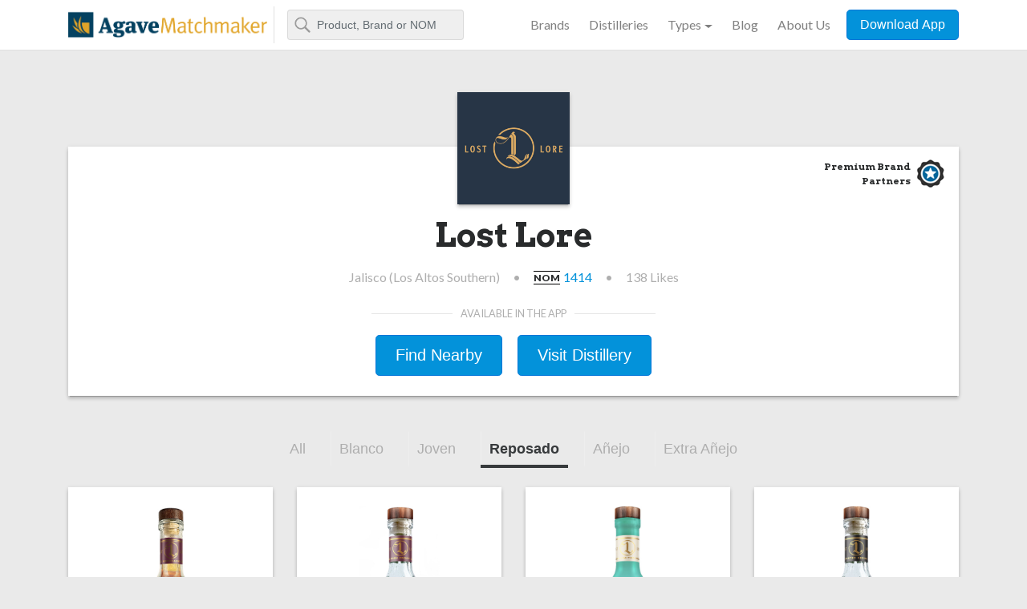

--- FILE ---
content_type: text/html; charset=utf-8
request_url: https://www.agavematchmaker.com/brands/3000-lost-lore?category=reposado
body_size: 6560
content:
<!DOCTYPE html>
<html>
<head>
<meta content='text/html; charset=UTF-8' http-equiv='Content-Type'>
<meta content='width=device-width, initial-scale=1, shrink-to-fit=no' name='viewport'>
<meta property='og:image'>
<title>Lost Lore | Agave Matchmaker</title>
<meta name="csrf-param" content="authenticity_token" />
<meta name="csrf-token" content="MDxcpRPsaM0dL9UyL1lq70Tt5nSchL1dFtIbOYmiG6HetY+XU83uoDPamYzG1ggdrzLMqFWtlPTa08PLhir8tA==" />
<link rel="stylesheet" media="all" href="/assets/application-8a12d814f8cc44a440bfd81dcd2395d79d761ab472f9162a5eac3fb54ec4b36d.css" />
<link rel="stylesheet" media="screen" href="https://cdn.jsdelivr.net/npm/instantsearch.js@2.3/dist/instantsearch.min.css" />
<script src="/assets/application-0a7c3c24a90e9e47ccd8c56fa30c0f0b52d741612871039581900638c80f3f75.js"></script>
<script src="https://cdn.jsdelivr.net/npm/instantsearch.js@2.3/dist/instantsearch.min.js"></script>
<link rel="shortcut icon" type="image/x-icon" href="/assets/favicon-2085255e3c497e27fb88cf3765c5b22a6118b59f351e3c3ddfc5b511c84d9f9f.ico" />
<!-- Google Tag Manager -->
<script async src='https://www.googletagmanager.com/gtag/js?id=G-ZW1TS8CKEC'></script>
<script>
  var locale = 'en';
  window.dataLayer = window.dataLayer || [];
  function gtag(){dataLayer.push(arguments);}
  gtag('js', new Date());
  gtag('config', 'G-ZW1TS8CKEC');
</script>
<!-- End Google Tag Manager -->
</head>
<body class='brands'>
<div class='global-nav'>
<div class='container'>
<nav class='navbar navbar-light navbar-toggleable-md'>
<div class='mobile-row'>
<a class='navbar-brand' href='/en'>
<img class="tm-logo tm-logo-sm" alt="Agave Matchmaker" title="Agave Matchmaker" src="/assets/agave-matchmaker-logo-mobile-8e04d546f8b5bd936a5020119f83801bdfefd21bcfc5210dff94849a605b8ace.png" />
<img class="tm-logo tm-logo-lg" alt="Agave Matchmaker" title="Agave Matchmaker" src="/assets/agave-matchmaker-logo-7e266da5082b7ebd0a4f7e2b3aa9bd544a14d2aeb35ce7fdfd6fb6774162faf6.png" />
<h1 class='sr-only'>
Agave Matchmaker
</h1>
</a>
<form action='/agave_spirits' class='form-inline'>
<input class='form-control typeahead mr-sm-2' name='q' placeholder='Product, Brand or NOM' type='text'>
<button class='btn btn-outline-success my-2 my-sm-0 sr-only' type='submit'>Search</button>
</form>
</div>
<div class='navbar-collapse' id='navbarTogglerDemo02'>
<ul class='navbar-nav'>
<li class='nav-item'>
<a class='nav-link' href='/brands'>Brands</a>
</li>
<li class='nav-item'>
<a class='nav-link' href='/distilleries'>Distilleries</a>
</li>
<li class='nav-item dropdown'>
<a aria-expanded='false' aria-haspopup='true' class='nav-link dropdown-toggle' data-toggle='dropdown' href='#' role='button'>Types</a>
<div class='dropdown-menu'>
<a class='dropdown-item' href='/agave_spirits'>All</a>
<a class='dropdown-item' href='/agave_spirits?fR%5Bspirit%5D%5B0%5D=Tequila&amp;hPP=30&amp;idx=BaseProduct&amp;p=0&amp;q='>Tequila</a>
<a class='dropdown-item' href='/agave_spirits/blanco?dFR%5Bcategory%5D%5B0%5D=Blanco&amp;fR%5Bspirit%5D%5B0%5D=Tequila&amp;hPP=30&amp;idx=BaseProduct&amp;p=0&amp;q='>- Blanco</a>
<a class='dropdown-item' href='/agave_spirits/joven?dFR%5Bcategory%5D%5B0%5D=Joven&amp;fR%5Bspirit%5D%5B0%5D=Tequila&amp;hPP=30&amp;idx=BaseProduct&amp;p=0&amp;q='>- Joven</a>
<a class='dropdown-item' href='/agave_spirits/reposado?dFR%5Bcategory%5D%5B0%5D=Reposado&amp;fR%5Bspirit%5D%5B0%5D=Tequila&amp;hPP=30&amp;idx=BaseProduct&amp;p=0&amp;q='>- Reposado</a>
<a class='dropdown-item' href='/agave_spirits/anejo?dFR%5Bcategory%5D%5B0%5D=A%C3%B1ejo&amp;fR%5Bspirit%5D%5B0%5D=Tequila&amp;hPP=30&amp;idx=BaseProduct&amp;p=0&amp;q='>- Añejo</a>
<a class='dropdown-item' href='/agave_spirits/extra-anejo?dFR%5Bcategory%5D%5B0%5D=Extra+A%C3%B1ejo&amp;fR%5Bspirit%5D%5B0%5D=Tequila&amp;hPP=30&amp;idx=BaseProduct&amp;p=0&amp;q='>- Extra Añejo</a>
<a class='dropdown-item' href='/agave_spirits?fR%5Bspirit%5D%5B0%5D=Agave+Spirit&amp;hPP=30&amp;idx=BaseProduct&amp;p=0&amp;q='>Agave Spirit</a>
</div>
</li>
<li class='nav-item'>
<a class='nav-link' href='http://tastetequila.com/' target='_blank'>Blog</a>
</li>
<li class='nav-item'>
<a class='nav-link' href='http://tastetequila.com/about-us/' target='_blank'>About Us</a>
</li>
<li class='nav-item'>
<button class='btn btn-primary btn-block btn-download' data-headline='Agave Spirits To Go' data-subhead='Find you favorite agave spirits nearby and discover new ones based on your ratings.' data-target='#downloadmodal' data-toggle='modal' onclick="ga('send', 'event', 'Download Apps', 'Clicked BTN Download Apps', 'Global Nav CTA');" type='button'>Download App</button>
</li>
</ul>
</div>
</nav>
</div>
</div>

<div class='container'>
<div class='row'>
<div class='col-md-12'>
<div class='card material-shadow header-brand'>
<div class='card-header'>
<div class='brand-logo material-shadow'>
<img class='img-fluid' src='https://www.kuinak.com/system/brand_images/images/000/024/304/detail/lost-lore.png?1677038300'>
</div>
<div class='premium-brand-parter yes'>
Premium Brand Partners
</div>
</div>
<div class='card-block text-center'>
<h1>
Lost Lore
</h1>
<div class='brand-info'>
<div class='current-info'>
<div class='region'>
Jalisco (Los Altos Southern)
</div>
<div class='divider'>
•
</div>
<div class='nom'>
<span class='nom-label'>
Nom
</span>
<a href='/distilleries/212-feliciano-vivanco-y-asociados-s-a-de-c-v'>
1414
</a>
</div>
<div class='divider'>
•
</div>
<div class='likes'>
138
Likes
</div>
</div>
</div>
</div>
<div class='card-footer'>
<div class='app-store text-center'>
<small>
Available in the app
</small>
<hr class='divider-app-store'>
<button class='btn btn-primary btn-lg' data-headline='Find This Tequila Nearby' data-subhead='Find the closest bars, restaurants and retailers that have this tequila near you.' data-target='#downloadmodal' data-toggle='modal' id='btn-download-cta-brand-nearby' onclick="ga('send', 'event', 'Download Apps', 'Clicked BTN Download Apps', 'Brand Find Nearby CTA');" type='button'>Find Nearby</button>
<button class='btn btn-primary btn-lg' data-headline='Distillery Tours' data-subhead='Connect with an agent in our mobile app to learn more about touring this distillery.' data-target='#downloadmodal' data-toggle='modal' id='btn-download-cta-brand-visit' onclick="ga('send', 'event', 'Download Apps', 'Clicked BTN Download Apps', 'Brand Visit Distillery CTA');" type='button'>Visit Distillery</button>
</div>
</div>
</div>

</div>
</div>
</div>
<div class='container'>
<div class='row'>
<div class='col-md-12'>
<div class='pn-ProductNav_Wrapper'>
<nav class='pn-ProductNav' id='pnProductNav'>
<div class='pn-ProductNav_Contents' id='pnProductNavContents'>
<a class='pn-ProductNav_Link nav-link' href='?category='>
All
</a>
<a class='pn-ProductNav_Link nav-link' href='?category=blanco'>
Blanco
</a>
<a class='pn-ProductNav_Link nav-link' href='?category=joven'>
Joven
</a>
<a aria-selected='true' class='pn-ProductNav_Link nav-link active' href='?category=reposado'>
Reposado
</a>
<a class='pn-ProductNav_Link nav-link' href='?category=anejo'>
Añejo
</a>
<a class='pn-ProductNav_Link nav-link' href='?category=extra_anejo'>
Extra Añejo
</a>
<span class='pn-ProductNav_Indicator' id='pnIndicator'></span>
</div>
</nav>
<button class='pn-Advancer pn-Advancer_Left' id='pnAdvancerLeft' type='button'>
<svg class='pn-Advancer_Icon' viewbox='0 0 551 1024' xmlns='http://www.w3.org/2000/svg'>
<path d='M445.44 38.183L-2.53 512l447.97 473.817 85.857-81.173-409.6-433.23v81.172l409.6-433.23L445.44 38.18z'></path>
</svg>
</button>
<button class='pn-Advancer pn-Advancer_Right' id='pnAdvancerRight' type='button'>
<svg class='pn-Advancer_Icon' viewbox='0 0 551 1024' xmlns='http://www.w3.org/2000/svg'>
<path d='M105.56 985.817L553.53 512 105.56 38.183l-85.857 81.173 409.6 433.23v-81.172l-409.6 433.23 85.856 81.174z'></path>
</svg>
</button>
</div>

</div>
</div>
<div class='row'>
<div class='col-md-12'>
<ul class='product-list row'>
<li class='product-list__item col-6 col-sm-6 col-md-4 col-lg-3'>
<a class='product-list__item-link material-shadow material-shadow-hover' href='/agave_spirits/7529-lost-lore-tequila-reposado'>
<img class='product-list__item-image' src='https://www.kuinak.com/system/base_product_images/images/000/027/278/detail/lost-lore-tequila-reposado-1.jpg?1696025442'>
<h2>Lost Lore Tequila Reposado</h2>
<ul class='product-list__item__ratings'>
<li>
84
<span class='product-list__item__ratings-label'>Panel</span>
</li>
<li>
86
<span class='product-list__item__ratings-label'>Community</span>
</li>
</ul>
</a>
</li>

<li class='product-list__item col-6 col-sm-6 col-md-4 col-lg-3'>
<a class='product-list__item-link material-shadow material-shadow-hover' href='/agave_spirits/7828-lost-lore-reposado-high-proof'>
<img class='product-list__item-image' src='https://www.kuinak.com/system/base_product_images/images/000/032/268/detail/lost-lore-reposado-high-proof-1.jpg?1725887968'>
<h2>Lost Lore Reposado High Proof</h2>
<ul class='product-list__item__ratings'>
<li>
89
<span class='product-list__item__ratings-label'>Panel</span>
</li>
<li>
89
<span class='product-list__item__ratings-label'>Community</span>
</li>
</ul>
</a>
</li>

<li class='product-list__item col-6 col-sm-6 col-md-4 col-lg-3'>
<a class='product-list__item-link material-shadow material-shadow-hover' href='/agave_spirits/8023-lost-lore-reposado-amburana'>
<img class='product-list__item-image' src='https://www.kuinak.com/system/base_product_images/images/000/035/105/detail/lost-lore-reposado-amburana-1.jpg?1748195151'>
<h2>Lost Lore Reposado Amburana</h2>
<ul class='product-list__item__ratings'>
<li>
89
<span class='product-list__item__ratings-label'>Panel</span>
</li>
<li>
90
<span class='product-list__item__ratings-label'>Community</span>
</li>
</ul>
</a>
</li>

<li class='product-list__item col-6 col-sm-6 col-md-4 col-lg-3'>
<a class='product-list__item-link material-shadow material-shadow-hover' href='/agave_spirits/8164-lost-lore-westbound-reposado'>
<img class='product-list__item-image' src='https://www.kuinak.com/system/base_product_images/images/000/036/294/detail/lost-lore-westbound-reposado-1.jpg?1759843675'>
<h2>Lost Lore Westbound Reposado</h2>
<ul class='product-list__item__ratings'>
<li>
88
<span class='product-list__item__ratings-label'>Panel</span>
</li>
<li>
88
<span class='product-list__item__ratings-label'>Community</span>
</li>
</ul>
</a>
</li>

<li class='product-list__item col-6 col-sm-6 col-md-4 col-lg-3'>
<a class='product-list__item-link material-shadow material-shadow-hover' href='/agave_spirits/8024-lost-lore-reposado-pyrolou-single-barrel'>
<img class='product-list__item-image' src='https://www.kuinak.com/system/base_product_images/images/000/035/106/detail/lost-lore-reposado-pyrolou-single-barrel-1.jpg?1748195307'>
<h2>Lost Lore Reposado Pyrolou Single Barrel</h2>
<ul class='product-list__item__ratings'>
<li>
88
<span class='product-list__item__ratings-label'>Panel</span>
</li>
<li>
88
<span class='product-list__item__ratings-label'>Community</span>
</li>
</ul>
</a>
</li>

<li class='product-list__item col-6 col-sm-6 col-md-4 col-lg-3'>
<a class='product-list__item-link material-shadow material-shadow-hover' href='/agave_spirits/7760-lost-lore-reposado-rested-series-stout'>
<img class='product-list__item-image' src='https://www.kuinak.com/system/base_product_images/images/000/031/694/detail/lost-lore-reposado-rested-series-stout-1.jpg?1721769769'>
<h2>Lost Lore Reposado Rested Series - Stout</h2>
<ul class='product-list__item__ratings'>
<li>
86
<span class='product-list__item__ratings-label'>Panel</span>
</li>
<li>
87
<span class='product-list__item__ratings-label'>Community</span>
</li>
</ul>
</a>
</li>

<li class='product-list__item col-6 col-sm-6 col-md-4 col-lg-3'>
<a class='product-list__item-link material-shadow material-shadow-hover' href='/agave_spirits/7761-lost-lore-reposado-rested-series-barleywine'>
<img class='product-list__item-image' src='https://www.kuinak.com/system/base_product_images/images/000/031/695/detail/lost-lore-reposado-rested-series-barleywine-1.jpg?1721769896'>
<h2>Lost Lore Reposado Rested Series - Barleywine</h2>
<ul class='product-list__item__ratings'>
<li>
87
<span class='product-list__item__ratings-label'>Panel</span>
</li>
<li>
84
<span class='product-list__item__ratings-label'>Community</span>
</li>
</ul>
</a>
</li>

</ul>

</div>
</div>
</div>
<div class='container'>
<div class='row'>
<div class='col-md-12'>
<header class='text-center'>
<h1>Recent Ratings</h1>
<h2>See how Lost Lore ranks in our community.</h2>
</header>

</div>
</div>
<div class='row'>
<div class='col-md-4 news-card-container'>
<div class='card material-shadow comment'>
<div class='card-header justify-content-between'>
<div class='comment__user text-center'>
<img class='' src='https://www.kuinak.com/system/user_images/images/000/021/188/thumbnail/104469.jpg%22_?1654928847'>
<div class='comment__user-name'>
ChristineH Tequila.Diva, Tequila Sippers
</div>
<div class='comment__user-level'>
Tequila Honey Badger
</div>
<div class='comment__user-ratings'>
1061
ratings
</div>
</div>
<div class='comment__tequila text-center'>
<a href='/agave_spirits/8163-lost-lore-tahona-blanco'>
<div class='comment__rating-row'>
<div class='comment__tequila-image'>
<img class='' src='https://www.kuinak.com/system/base_product_images/images/000/036/293/detail/lost-lore-tahona-blanco-1.jpg?1759843469'>
</div>
<ul class='product-list__item__ratings'>
<li>
86
<span class='product-list__item__ratings-label'>Rating</span>
</li>
</ul>
</div>
<div class='comment__tequila-name text-center'>
Lost Lore Tahona Blanco
</div>
</a>
</div>
</div>
<div class='card-block'>
<div class='comment__comment'>
<p class='card-text'>

</p>
</div>
</div>
<div class='card-footer justify-content-between'>
<div class='comment__recommend yes'>
<span class='label'></span>
</div>
<div class='comment__date'>about 1 month ago</div>
</div>
</div>

</div>
<div class='col-md-4 news-card-container'>
<div class='card material-shadow comment'>
<div class='card-header justify-content-between'>
<div class='comment__user text-center'>
<img class='' src='https://www.kuinak.com/system/user_images/images/000/036/766/thumbnail/166662.jpg?1765685687'>
<div class='comment__user-name'>
Ryan Okerström
</div>
<div class='comment__user-level'>
Tequila Savant
</div>
<div class='comment__user-ratings'>
277
ratings
</div>
</div>
<div class='comment__tequila text-center'>
<a href='/agave_spirits/8164-lost-lore-westbound-reposado'>
<div class='comment__rating-row'>
<div class='comment__tequila-image'>
<img class='' src='https://www.kuinak.com/system/base_product_images/images/000/036/294/detail/lost-lore-westbound-reposado-1.jpg?1759843675'>
</div>
<ul class='product-list__item__ratings'>
<li>
88
<span class='product-list__item__ratings-label'>Rating</span>
</li>
</ul>
</div>
<div class='comment__tequila-name text-center'>
Lost Lore Westbound Reposado
</div>
</a>
</div>
</div>
<div class='card-block'>
<div class='comment__comment'>
<p class='card-text'>

</p>
</div>
</div>
<div class='card-footer justify-content-between'>
<div class='comment__recommend yes'>
<span class='label'></span>
</div>
<div class='comment__date'>about 1 month ago</div>
</div>
</div>

</div>
<div class='col-md-4 news-card-container'>
<div class='card material-shadow comment'>
<div class='card-header justify-content-between'>
<div class='comment__user text-center'>
<img class='' src='https://www.kuinak.com/system/user_images/images/000/025/155/thumbnail/131397.jpg?1683140451'>
<div class='comment__user-name'>
Danny The Tequilist
</div>
<div class='comment__user-level'>
Tequila Phenom
</div>
<div class='comment__user-ratings'>
320
ratings
</div>
</div>
<div class='comment__tequila text-center'>
<a href='/agave_spirits/8162-lost-lore-on-premise-blanco'>
<div class='comment__rating-row'>
<div class='comment__tequila-image'>
<img class='' src='https://www.kuinak.com/system/base_product_images/images/000/036/292/detail/lost-lore-on-premise-blanco-1.jpg?1759843319'>
</div>
<ul class='product-list__item__ratings'>
<li>
89
<span class='product-list__item__ratings-label'>Rating</span>
</li>
</ul>
</div>
<div class='comment__tequila-name text-center'>
Lost Lore On Premise Blanco
</div>
</a>
</div>
</div>
<div class='card-block'>
<div class='comment__comment'>
<p class='card-text'>
Really solid blanco here. Agave and fruit forward. Nice work…like it better than the Tahona.
</p>
</div>
</div>
<div class='card-footer justify-content-between'>
<div class='comment__recommend yes'>
<span class='label'></span>
</div>
<div class='comment__date'>about 1 month ago</div>
</div>
</div>

</div>
<div class='col-md-4 news-card-container'>
<div class='card material-shadow comment'>
<div class='card-header justify-content-between'>
<div class='comment__user text-center'>
<img class='' src='https://www.kuinak.com/system/user_images/images/000/036/837/thumbnail/143165.jpg?1766887369'>
<div class='comment__user-name'>
Tom Hendry
</div>
<div class='comment__user-level'>
Tequila Badass
</div>
<div class='comment__user-ratings'>
415
ratings
</div>
</div>
<div class='comment__tequila text-center'>
<a href='/agave_spirits/8023-lost-lore-reposado-amburana'>
<div class='comment__rating-row'>
<div class='comment__tequila-image'>
<img class='' src='https://www.kuinak.com/system/base_product_images/images/000/035/105/detail/lost-lore-reposado-amburana-1.jpg?1748195151'>
</div>
<ul class='product-list__item__ratings'>
<li>
90
<span class='product-list__item__ratings-label'>Rating</span>
</li>
</ul>
</div>
<div class='comment__tequila-name text-center'>
Lost Lore Reposado Amburana
</div>
</a>
</div>
</div>
<div class='card-block'>
<div class='comment__comment'>
<p class='card-text'>
Taking me a minute to give a rating. As far as my typical rating scale goes, it was high 80’s, but the uniqueness is another rating scale not given, and for that it gains points. Nice cinnamon sugar without overpowering sweetness aroma and flavor. Alcohol hits in the finish but it’s quick. Very good.
</p>
</div>
</div>
<div class='card-footer justify-content-between'>
<div class='comment__recommend yes'>
<span class='label'></span>
</div>
<div class='comment__date'>about 2 months ago</div>
</div>
</div>

</div>
<div class='col-md-4 news-card-container'>
<div class='card material-shadow comment'>
<div class='card-header justify-content-between'>
<div class='comment__user text-center'>
<img class='' src='https://www.kuinak.com/system/user_images/images/000/014/883/thumbnail/155966.jpg?1594981518'>
<div class='comment__user-name'>
Greg Bartolotta @aged_agave
</div>
<div class='comment__user-level'>
Tequila Wizard
</div>
<div class='comment__user-ratings'>
631
ratings
</div>
</div>
<div class='comment__tequila text-center'>
<a href='/agave_spirits/8163-lost-lore-tahona-blanco'>
<div class='comment__rating-row'>
<div class='comment__tequila-image'>
<img class='' src='https://www.kuinak.com/system/base_product_images/images/000/036/293/detail/lost-lore-tahona-blanco-1.jpg?1759843469'>
</div>
<ul class='product-list__item__ratings'>
<li>
87
<span class='product-list__item__ratings-label'>Rating</span>
</li>
</ul>
</div>
<div class='comment__tequila-name text-center'>
Lost Lore Tahona Blanco
</div>
</a>
</div>
</div>
<div class='card-block'>
<div class='comment__comment'>
<p class='card-text'>

</p>
</div>
</div>
<div class='card-footer justify-content-between'>
<div class='comment__recommend yes'>
<span class='label'></span>
</div>
<div class='comment__date'>about 2 months ago</div>
</div>
</div>

</div>
<div class='col-md-4 news-card-container'>
<div class='card material-shadow comment'>
<div class='card-header justify-content-between'>
<div class='comment__user text-center'>
<img class='' src='https://www.kuinak.com/system/user_images/images/000/025/155/thumbnail/131397.jpg?1683140451'>
<div class='comment__user-name'>
Danny The Tequilist
</div>
<div class='comment__user-level'>
Tequila Phenom
</div>
<div class='comment__user-ratings'>
320
ratings
</div>
</div>
<div class='comment__tequila text-center'>
<a href='/agave_spirits/8163-lost-lore-tahona-blanco'>
<div class='comment__rating-row'>
<div class='comment__tequila-image'>
<img class='' src='https://www.kuinak.com/system/base_product_images/images/000/036/293/detail/lost-lore-tahona-blanco-1.jpg?1759843469'>
</div>
<ul class='product-list__item__ratings'>
<li>
88
<span class='product-list__item__ratings-label'>Rating</span>
</li>
</ul>
</div>
<div class='comment__tequila-name text-center'>
Lost Lore Tahona Blanco
</div>
</a>
</div>
</div>
<div class='card-block'>
<div class='comment__comment'>
<p class='card-text'>

</p>
</div>
</div>
<div class='card-footer justify-content-between'>
<div class='comment__recommend yes'>
<span class='label'></span>
</div>
<div class='comment__date'>about 2 months ago</div>
</div>
</div>

</div>
<div class='col-md-4 news-card-container'>
<div class='card material-shadow comment'>
<div class='card-header justify-content-between'>
<div class='comment__user text-center'>
<img class='' src='https://www.kuinak.com/system/user_images/images/000/013/032/thumbnail/104682.jpg%22_?1574920440'>
<div class='comment__user-name'>
Lou  Agave (Long Island Lou Tequila)
</div>
<div class='comment__user-level'>
Tequila Wizard
</div>
<div class='comment__user-ratings'>
697
ratings
</div>
</div>
<div class='comment__tequila text-center'>
<a href='/agave_spirits/8025-lost-lore-long-island-lou-single-barrel-blanco'>
<div class='comment__rating-row'>
<div class='comment__tequila-image'>
<img class='' src='https://www.kuinak.com/system/base_product_images/images/000/035/107/detail/lost-lore-long-island-lou-single-barrel-blanco-1.jpg?1748195527'>
</div>
<ul class='product-list__item__ratings'>
<li>
92
<span class='product-list__item__ratings-label'>Rating</span>
</li>
</ul>
</div>
<div class='comment__tequila-name text-center'>
Lost Lore Long Island Lou Single Barrel Blanco
</div>
</a>
</div>
</div>
<div class='card-block'>
<div class='comment__comment'>
<p class='card-text'>

</p>
</div>
</div>
<div class='card-footer justify-content-between'>
<div class='comment__recommend yes'>
<span class='label'></span>
</div>
<div class='comment__date'>about 2 months ago</div>
</div>
</div>

</div>
<div class='col-md-4 news-card-container'>
<div class='card material-shadow comment'>
<div class='card-header justify-content-between'>
<div class='comment__user text-center'>
<img class='' src='https://www.kuinak.com/system/user_images/images/000/032/606/thumbnail/392084.jpg?1728083345'>
<div class='comment__user-name'>
Ken Ihrer (Fuerte Fanatic)
</div>
<div class='comment__user-level'>
Tequila Wizard
</div>
<div class='comment__user-ratings'>
720
ratings
</div>
</div>
<div class='comment__tequila text-center'>
<a href='/agave_spirits/8163-lost-lore-tahona-blanco'>
<div class='comment__rating-row'>
<div class='comment__tequila-image'>
<img class='' src='https://www.kuinak.com/system/base_product_images/images/000/036/293/detail/lost-lore-tahona-blanco-1.jpg?1759843469'>
</div>
<ul class='product-list__item__ratings'>
<li>
88
<span class='product-list__item__ratings-label'>Rating</span>
</li>
</ul>
</div>
<div class='comment__tequila-name text-center'>
Lost Lore Tahona Blanco
</div>
</a>
</div>
</div>
<div class='card-block'>
<div class='comment__comment'>
<p class='card-text'>
Cooked agave, minerality and citrus on the nose. Grapefruit, white pepper. 

The palate is also earthy with minerality. I get agave, light brine. 

Long finish 
</p>
</div>
</div>
<div class='card-footer justify-content-between'>
<div class='comment__recommend yes'>
<span class='label'></span>
</div>
<div class='comment__date'>2 months ago</div>
</div>
</div>

</div>
<div class='col-md-4 news-card-container'>
<div class='card material-shadow comment'>
<div class='card-header justify-content-between'>
<div class='comment__user text-center'>
<img class='' src='https://www.kuinak.com/system/user_images/images/000/021/188/thumbnail/104469.jpg%22_?1654928847'>
<div class='comment__user-name'>
ChristineH Tequila.Diva, Tequila Sippers
</div>
<div class='comment__user-level'>
Tequila Honey Badger
</div>
<div class='comment__user-ratings'>
1061
ratings
</div>
</div>
<div class='comment__tequila text-center'>
<a href='/agave_spirits/8162-lost-lore-on-premise-blanco'>
<div class='comment__rating-row'>
<div class='comment__tequila-image'>
<img class='' src='https://www.kuinak.com/system/base_product_images/images/000/036/292/detail/lost-lore-on-premise-blanco-1.jpg?1759843319'>
</div>
<ul class='product-list__item__ratings'>
<li>
82
<span class='product-list__item__ratings-label'>Rating</span>
</li>
</ul>
</div>
<div class='comment__tequila-name text-center'>
Lost Lore On Premise Blanco
</div>
</a>
</div>
</div>
<div class='card-block'>
<div class='comment__comment'>
<p class='card-text'>
Tried in hotel room after goodjuice event from sample Rudy gave me.

lost lore hp blanco mixto 70/30. as i understand it, the intention with this expression is to be the well tequila at bars and restaurants

it was a little alcohol forward. But in all fairness, it was day after the goodjuuce event and my palate was off. so i will revisit and add notes
</p>
</div>
</div>
<div class='card-footer justify-content-between'>
<div class='comment__recommend yes'>
<span class='label'></span>
</div>
<div class='comment__date'>2 months ago</div>
</div>
</div>

</div>
<div id='next_reviews_placeholder'></div>
</div>
<div class='row' id='next_reviews'>
<div class='col-md-12'>
<h5 class='news-more text-center'>
<a data-id='3000' data-page='2' data-total-pages='151' href='#' id='more_reviews'>+ Show More Ratings</a>
</h5>
</div>
</div>
<div class='loading-container row' id='next_reviews_loading' style='display:none;'></div>
</div>
<div class='container'>
<div class='row'>
<div class='col-md-12'>
<header class='text-center'>
<h1>Latest News</h1>
<h2>Keep up with what's happening with Lost Lore</h2>
</header>

</div>
</div>
<div class='row'>
<div class='col-md-4 news-card-container'>
<div class='card material-shadow news'>
<div class='card-header justify-content-between'>
<div class='news__publication'>
Wine Industry Advisor
</div>
<div class='news__date'>
Oct 09, 2025
</div>
</div>
<div class='card-block'>
<h4 class='card-title'>
<a href='https://wineindustryadvisor.com/2025/10/08/twelve-tequila-companies-sign-good-agave-pledge-providing-life-saving-changes-for-tequila-workers/' target='_blank'>
Twelve Tequila Companies Sign ‘Good Agave Pledge’ Providing Life-Saving Changes for Tequila Workers
</a>
</h4>
<p class='card-text'>
Tequila brands – united through The Gente Buena Foundation’s Good Agave Pledge – announced their commitment to improving the difficult economic and environmental challenges faced by tequila workers in Mexico’s agave plant-producing regions.
</p>
</div>
<div class='card-footer text-center'>
<a class='btn btn-link' href='https://wineindustryadvisor.com/2025/10/08/twelve-tequila-companies-sign-good-agave-pledge-providing-life-saving-changes-for-tequila-workers/' target='_blank'>Read Full Article</a>
</div>
</div>

</div>
<div class='col-md-4 news-card-container'>
<div class='card material-shadow news'>
<div class='card-header justify-content-between'>
<div class='news__publication'>
TasteTequila.com
</div>
<div class='news__date'>
Nov 22, 2024
</div>
</div>
<div class='card-block'>
<h4 class='card-title'>
<a href='https://tastetequila.com/2024/hail-to-the-high-proofs-these-20-tequilas-are-superb-sippers/' target='_blank'>
Hail to the High Proofs! These 20 Tequilas are Superb Sippers
</a>
</h4>
<p class='card-text'>
High-proof tequilas, once only for hardcore drinkers, are now being released at a steady pace. Why?
</p>
</div>
<div class='card-footer text-center'>
<a class='btn btn-link' href='https://tastetequila.com/2024/hail-to-the-high-proofs-these-20-tequilas-are-superb-sippers/' target='_blank'>Read Full Article</a>
</div>
</div>

</div>
<div id='next_articles_placeholder'></div>
</div>
</div>
<div aria-hidden='true' aria-labelledby='Download Tequila Matchmaker App' class='modal fade' id='downloadmodal' role='dialog' tabindex='-1'>
<div class='modal-dialog' role='document'>
<div class='modal-content'>
<div class='modal-body'>
<div class='container'>
<div class='row'>
<div class='col-md-6'>
<div class='feature-download-image'></div>
</div>
<div class='col-md-6 modal-cta'>
<button aria-label='Close' class='close' data-dismiss='modal' type='button'>
<span aria-hidden='true'>×</span>
</button>
<h1 class='headline'>
Rate This Tequila
</h1>
<h2 class='subhead'>
And start getting personalized matches based on your individualized taste profile.
</h2>
<div class='download-ctas'>
<p class='download-header'>
INSTALL FOR FREE:
</p>
<div class='footer-cta'>
<a href='https://itunes.apple.com/us/app/tequila-matchmaker/id519897332' id='app-store-modal' onclick="ga('send', 'event', 'Download Apps', 'Clicked BTN Appstore', 'Apple App Store CTA');" target='_blank'>
<img class="" src="/assets/icon-apple-app-store-b7ebb5c8dbaa38878c6e8fe849177d745936fd5d9c4109fadc9358de31f64cfe.png" alt="Icon apple app store" />
</a>
</div>
<div class='footer-cta'>
<a href='https://play.google.com/store/apps/details?id=com.tastetequila.tequilamatchmaker' id='app-store-modal' onclick="ga('send', 'event', 'Download Apps', 'Clicked BTN Appstore', 'Google Play Store CTA');" target='_blank'>
<img class="" src="/assets/icon-google-play-store-d1e95313056055ffb96fb1eb2de127aaa35a5eaae94acd9b742fdec3ed54cb98.png" alt="Icon google play store" />
</a>
</div>
</div>
<!--
<div class='download-by-sms'>
<p class='download-header'>
Text it to your phone:
</p>
<div class='input-group'>
<input class='form-control' placeholder='555-555-5555' type='text'>
<span class='input-group-btn'>
<button class='btn btn-secondary' type='button'>Send</button>
</span>
</div>
</div>
-->
</div>
</div>
</div>
</div>
</div>
</div>
</div>

<div class='global-footer'>
<div class='container'>
<div class='row'>
<div class='col-md-6 footer-app'>
<h3>
Agave Matchmaker
</h3>
<h4>There's a world of agave spirits waiting for you.</h4>
<p>Explore the different aromas, flavors, and expressions of the thousands of agave spirits listed in our database. We are here to help guide you with information and education. Download the app today - it's free - and let the Agave Matchmaker be your guide.</p>
<div class='download-ctas'>
<div class='footer-cta'>
<a href='https://itunes.apple.com/us/app/tequila-matchmaker/id519897332' id='app-store-global-footer' onclick="ga('send', 'event', 'Download Apps', 'Clicked BTN Appstore', 'Apple App Store CTA');" target='_blank'>
<img src="/assets/icon-apple-app-store-b7ebb5c8dbaa38878c6e8fe849177d745936fd5d9c4109fadc9358de31f64cfe.png" alt="Icon apple app store" />
</a>
</div>
<div class='footer-cta'>
<a href='https://play.google.com/store/apps/details?id=com.tastetequila.tequilamatchmaker' id='google-play-global-footer' onclick="ga('send', 'event', 'Download Apps', 'Clicked BTN Appstore', 'Google Play Store CTA');" target='_blank'>
<img src="/assets/icon-google-play-store-d1e95313056055ffb96fb1eb2de127aaa35a5eaae94acd9b742fdec3ed54cb98.png" alt="Icon google play store" />
</a>
</div>
<div class='footer-cta btn-text-app'>
<!-- =%button.btn.btn-primary.btn-lg{data: {target: "#downloadmodal", toggle: "modal", headline: "Our DB in your pocket", subhead: "Find you favorite agave spirits nearby and discover new ones based on your ratings."}, type: "button"} Text Me The App -->
</div>
</div>
</div>
<div class='col-md-6 footer-menu'>
<div class='footer-nav'>
<h5>
Menu
</h5>
<ul class='nav flex-column'>
<li class='nav-item'>
<a class='nav-link' href='/brands'>Brands</a>
</li>
<li class='nav-item'>
<a class='nav-link' href='/distilleries'>Distilleries</a>
</li>
<li class='nav-item nav-label'>Types</li>
<li class='nav-item'>
<a class='nav-link' href='/agave_spirits?fR%5Bspirit%5D%5B0%5D=Tequila&amp;hPP=30&amp;idx=BaseProduct&amp;p=0&amp;q='>All</a>
</li>
<li class='nav-item'>
<a class='nav-link' href='/agave_spirits/blanco?dFR%5Bcategory%5D%5B0%5D=Blanco&amp;fR%5Bspirit%5D%5B0%5D=Tequila&amp;hPP=30&amp;idx=BaseProduct&amp;p=0&amp;q='>Blanco</a>
</li>
<li class='nav-item'>
<a class='nav-link' href='/agave_spirits/joven?dFR%5Bcategory%5D%5B0%5D=Joven&amp;fR%5Bspirit%5D%5B0%5D=Tequila&amp;hPP=30&amp;idx=BaseProduct&amp;p=0&amp;q='>Joven</a>
</li>
<li class='nav-item'>
<a class='nav-link' href='/agave_spirits/reposado?dFR%5Bcategory%5D%5B0%5D=Reposado&amp;fR%5Bspirit%5D%5B0%5D=Tequila&amp;hPP=30&amp;idx=BaseProduct&amp;p=0&amp;q='>Reposado</a>
</li>
<li class='nav-item'>
<a class='nav-link' href='/agave_spirits/anejo?dFR%5Bcategory%5D%5B0%5D=A%C3%B1ejo&amp;fR%5Bspirit%5D%5B0%5D=Tequila&amp;hPP=30&amp;idx=BaseProduct&amp;p=0&amp;q='>Añejo</a>
</li>
<li class='nav-item'>
<a class='nav-link' href='/agave_spirits/extra-anejo?dFR%5Bcategory%5D%5B0%5D=Extra+A%C3%B1ejo&amp;fR%5Bspirit%5D%5B0%5D=Tequila&amp;hPP=30&amp;idx=BaseProduct&amp;p=0&amp;q='>Extra Añejo</a>
</li>
</ul>
</div>
<div class='footer-nav'>
<h5>Information</h5>
<ul class='nav flex-column'>
<li class='nav-item'>
<a class='nav-link' href='http://tastetequila.com/about-us/' target='_blank'>About Us</a>
</li>
<li class='nav-item'>
<a class='nav-link' href='http://tastetequila.com/' target='_blank'>Blog</a>
</li>
<li class='nav-item'>
<a class='nav-link' href='http://tastetequila.com/faq/' target='_blank'>F.A.Q.</a>
</li>
<li class='nav-item'>
<a class='nav-link' href='http://tastetequila.com/privacy/' target='_blank'>Privacy Policy</a>
</li>
<li class='nav-item'>
<a class='nav-link' href='http://tastetequila.com/contact/' target='_blank'>Contact Us</a>
</li>
<li class='nav-item'>
<a class='nav-link' href='http://tastetequila.com/tequila-brand-marketing-programs/' target='_blank'>Brand Marketing Programs</a>
</li>
</ul>
</div>
<div class='footer-nav'>
<h5>Social</h5>
<ul class='nav flex-column'>
<li class='nav-item'>
<a class='nav-link' href='https://www.facebook.com/tastetequila' target='_blank'>Facebook</a>
</li>
<li class='nav-item'>
<a class='nav-link' href='https://twitter.com/TequilaMatch' target='_blank'>Twitter</a>
</li>
<li class='nav-item'>
<a class='nav-link' href='https://www.instagram.com/tequilamatch/' target='_blank'>Instagram</a>
</li>
</ul>
<h5>Language</h5>
<ul class='nav flex-column'>
<li class='nav-item'>
<a class='nav-link' href='/en'>English</a>
</li>
<li class='nav-item'>
<a class='nav-link' href='/es'>Español</a>
</li>
</ul>
</div>
</div>
</div>
</div>
</div>


<script defer src="https://static.cloudflareinsights.com/beacon.min.js/vcd15cbe7772f49c399c6a5babf22c1241717689176015" integrity="sha512-ZpsOmlRQV6y907TI0dKBHq9Md29nnaEIPlkf84rnaERnq6zvWvPUqr2ft8M1aS28oN72PdrCzSjY4U6VaAw1EQ==" data-cf-beacon='{"version":"2024.11.0","token":"337e95eee89f48ff90cd2a83c200cd3d","r":1,"server_timing":{"name":{"cfCacheStatus":true,"cfEdge":true,"cfExtPri":true,"cfL4":true,"cfOrigin":true,"cfSpeedBrain":true},"location_startswith":null}}' crossorigin="anonymous"></script>
</body>
</html>
